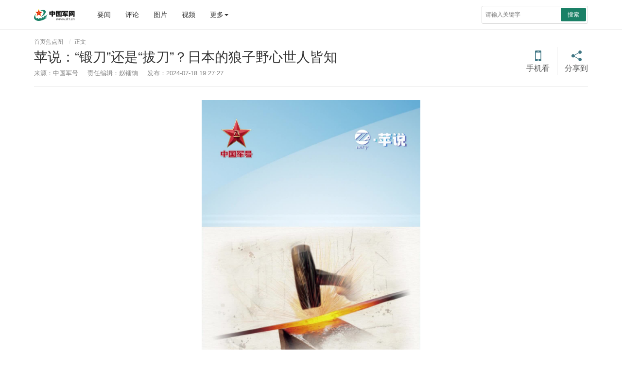

--- FILE ---
content_type: text/html; charset=utf-8
request_url: http://www.81.cn/syjdt/16325425.html
body_size: 5939
content:
<!DOCTYPE html>
<html lang="zh-cn">
  <head>
    <meta http-equiv="Content-Type" content="text/html; charset=UTF-8" />
    
     <meta name="test1" content="0" />
    <!-- 设置根目录 -->
    <meta id="domain" content="http://www.81.cn/material/">
    <!-- 设置页面总数 -->
    <meta id="pageCount" content="1">
    <meta http-equiv="X-UA-Compatible" content="IE=edge" />
    <meta name="viewport" content="width=device-width, initial-scale=1, maximum-scale=1, user-scalable=no"/>
    <!-- Set render engine for 360 browser -->
    <meta name="renderer" content="webkit" />
    <!-- No Baidu Siteapp-->
    <meta http-equiv="Cache-Control" content="no-siteapp" />
    <!-- Add to homescreen for Chrome on Android -->
    <meta name="mobile-web-app-capable" content="yes" />
    <!-- Add to homescreen for Safari on iOS -->
    <meta name="apple-mobile-web-app-capable" content="yes" />
    <meta name="apple-mobile-web-app-status-bar-style" content="black" />
    <!-- Add title for apple-mobile-web-app-title -->
    <meta name="apple-mobile-web-app-title" content="苹说：“锻刀”还是“拔刀”？日本的狼子野心世人皆知 - 中国军网"/>
    <!-- Tile icon for Win8 (180x180 + tile color) -->
    <meta name="msapplication-TileImage" content="material/favicon.png" />
    <meta name="msapplication-TileColor" content="#FFFFFF" />
    <!-- Add Page Title -->
    <title>苹说：“锻刀”还是“拔刀”？日本的狼子野心世人皆知 - 中国军网</title>
    <!-- Add description and keyword-->
    <meta name="description" content=""/>
    <link rel="stylesheet" href='http://www.81.cn/template/tenant207/t291/css/cmui.min.css?v=1.0.1' />
    <link rel="stylesheet" href='http://www.81.cn/template/tenant207/t291/css/view.css?v=1.0.2' />

    <!-- 统计详情 start-->
    <meta name="filetype" content="0" />
    <meta name="publishedtype" content="1" />
    <meta name="pagetype" content="1" />
    <meta name="catalogs" content="cbf-208621" id="node-id-path"/>
    <meta name="contentid" content="cbf-16325425" />
    <meta name="publishdate" content="2024-07-18"/>
    <meta name="author"  content="赵镭饷"/>
    <meta name="editor" content="赵镭饷"/>
    <meta name="reporter" content=""/>
    <!-- 统计详情 start-->

    <link
      rel="stylesheet"
      href='http://www.81.cn/material/static/api/css/share_style1_16.css'
    />
  <!-- 公共头部引入 -->
  <meta name="domain" content="http://www.81.cn">
<link rel="icon" type="image/png" href='http://www.81.cn/favicon.ico'>
<script>
  // 判断shi是否是IE以下，是出现提示弹窗  对象不支持“prepend”属性或方法
  var temp = window.navigator.userAgent.toUpperCase()
  var charHead = temp.indexOf('MSIE')
  var charLast = temp.indexOf(';', charHead)
  var ieVersion = temp.substring(charHead, charLast)
  ieVersion = ieVersion.split(' ')[1]
  if (ieVersion < 11) {
    window.location.href = 'http://www.81.cn/ysym/Ibbgdtsy/index.html'
  }
</script>
<style>
  @font-face {
  font-family: 'icomoon';
  src: url('http://www.81.cn/material/fonts/icomoon.eot?v3lc3l');
  src: url('http://www.81.cn/material/fonts/icomoon.eot?v3lc3l#iefix') format('embedded-opentype'),
    url('http://www.81.cn/material/fonts/icomoon.woff?v3lc3l') format('woff'),
    url('http://www.81.cn/material/fonts/icomoon.svg?v3lc3l#icomoon') format('svg');
  font-weight: normal;
  font-style: normal;
}
</style>
<!--[if lt IE 9]>
<script src='http://www.81.cn/material/js/respond.min.js'></script>
<script src='http://www.81.cn/material/js/es5-sham.min.js'></script>
<script src='http://www.81.cn/material/js/es5-shim.min.js'></script>
<![endif]-->


<!-- make template id  504 name 公共头部引入 -->
<!-- make time 2026-01-15 16:43:49 -->
<!-- make template id  504 name 公共头部引入 -->


  </head>
  <body>
    <!-- 头部 -->
    <div class="top-line">
  <div class="container">
    <a
      href="http://www.81.cn"
      class="jw-logo float-left"
    >
      <img
        src="http://www.81.cn/template/tenant207/t306/img/logo.png"
        alt=""
      />
    </a>
    <ul class="nav navbar-nav hidden-xs hidden-sm float-left nav-list">
      <li><a href="http://www.81.cn/yw_208727/index.html">要闻</a></li>
      <li><a href="http://www.81.cn/pl_208541/index.html">评论</a></li>
      <li><a href="http://www.81.cn/tp_207717/index.html">图片</a></li>
      <li>
        <a href="http://tv.81.cn">视频</a>
      </li>
      <li class="dropdown" role="presentation">
          <a class="dropdown-toggle" data-toggle="dropdown" href="javascript:;" role="button">
            更多<span class="caret"></span>
          </a>
        <ul class="dropdown-menu" role="menu">
          <li>
            <a href="http://www.81.cn/tz/index.html" target="_blank"
              >特战</a
            >
          </li>
          <li>
            <a href="http://www.81.cn/nb_208573/index.html" target="_blank"
              >女兵</a
            >
          </li>
          <li>
            <a href="http://www.81.cn/wj_208604/index.html" target="_blank"
              >外军</a
            >
          </li>
          <li>
            <a href="http://www.81.cn/wh_208575/index.html" target="_blank"
              >维和</a
            >
          </li>
          <li>
            <a href="http://www.81.cn/bq_208581/index.html" target="_blank"
              >兵器</a
            >
          </li>
          <li>
            <a href="http://www.81.cn/kt/index.html" target="_blank"
              >空天</a
            >
          </li>
          <li>
            <a href="http://www.81.cn/jl_208606/index.html" target="_blank"
              >军粮</a
            >
          </li>
          <li>
            <a href="http://www.81.cn/wh_208594/index.html" target="_blank"
              >文化</a
            >
          </li>
        </ul>
      </li>
    </ul>

    <form
      action="http://www.81.cn/ysym/ssjgy/index.html"
      class="pull-right hidden-xs float-right jw-search"
      autocomplete="off"
    >
      <input
        type="text"
        name="keyword"
        id="keyword"
        placeholder="请输入关键字"
        required=""
        class="input-sx"
      />
      <input type="hidden" name="indexsearch" value="1" />
      <input type="hidden" name="searchfield" value="TITLE" />
      <button type="submit" class="btn btn-success btn-custom btn-sm">
        搜索
      </button>
    </form>
    <div class="float-right hidden-xs-up">
      <button class="hidden button showSideMenu sideMenuToggle" type="button">
        <span class="sr-only">显示与隐藏侧边栏</span>
      </button>
      <a
        href="http://www.81.cn/ysym/ssjgy/index.html"
        class="button search-btn"
        ><span class="sr-only">搜索</span></a
      >
      <a
        id="topJFJB"
        href="http://www.81.cn/szb_223187/szblb/index.html"
        class="button jfjb-btn"
        ><img
          src="http://www.81.cn/template/tenant207/t306/img/jfjb.png"
          width="56"
          alt="解放军报"
      /></a>
    
    </div>
  </div>
</div>

<!-- make template id  306 name 响应式列表页-头部 -->
<!-- make time 2025-12-23 08:30:42 -->
<!-- make template id  306 name 响应式列表页-头部 -->


    <div style="display:none"><img src="http://tv.81.cn/material/img/share.jpg" class="logo"/></div>

    <div class="container artichle-info">
      <ol class="breadcrumb hidden-print">
        <!--当前位置-->
        <!-- 面包屑导航 -->
         <a href="http://www.81.cn/syjdt/index.html" target="_blank" >首页焦点图</a>
         正文
      </ol>
       <!--引题-->
                        <!--标题信息-->
            <h2>苹说：“锻刀”还是“拔刀”？日本的狼子野心世人皆知<span class="num" id="num"></span></h2>
            <!--副标题  -->
                  <p>
        
          <span>来源：中国军号</span>                     <span >责任编辑：赵镭饷</span>           <span>发布：2024-07-18 19:27:27</span>       </p>
      <div class="share-custom bdsharebuttonbox hidden-md-down bdshare-button-style1-16" data-bd-bind="1648471487767">
        <!-- <a href="javascript:autoPlay(true);" class="progress" id="autoplaytext" >幻灯片</a> -->
        <!-- <span class="share-split"></span> -->
        <a href="#" class="icon-mobile"  data-cmd="weixin" title="分享到微信" >手机看</a>
        <span class="share-split"></span>
        <a href="#" class="icon-share" data-cmd="more">分享到</a>
      </div>
    </div>
    <!--稿件列表-->
 
    <div class="container" id="article-content">
        <div class="progress-bar"><span id="progress-sub"></span></div>
        <div id="mediaurl">
          <!--mediaurl-->
        </div>
        <div id="cmplayer" class="player v_main"></div>
      
            <ul class="row m-t-list" id="main-news-list">
            <!--HTMLBOX-->
                                   <p class="ueditor-paragraph-media ueditor-paragraph-video" tag="ueditor-paragraph-media" style="text-indent: 0em; text-align: center;"><video src="/syjdt/_attachment/2024/07/18/16325425_afeba9598c541761f4dcd86c1e72de6b.mp4" poster="/syjdt/_attachment/2024/07/18/16325425_5fa725b774a61dde2cec38b2fe1cd1de.jpg" class="" webkit-playsinline="" controls="" data-id="6093464" data-poster-id="6093465" data-setup="{}" data-logoid="0" data-position="undefined" data-mime-type="" data-size="190527636" data-original-name="afeba9598c541761f4dcd86c1e72de6b.mp4" data-ext="mp4" data-time="1721301994" data-save-path="video/20240718/afeba9598c541761f4dcd86c1e72de6b.mp4" data-filename="afeba9598c541761f4dcd86c1e72de6b.mp4" data-domain="https://rmt-static-publish.81.cn" data-width="1080" data-height="1920" data-describe="视频.mp4(14)" data-duration="155.95"></video></p>
                           <!--HTMLBOX-->
            </ul>

      <div class="text-right editor">
        <!--责任编辑-->
      </div>
    </div>

  <!-- <div class="side-menu" id="side-menu">数据加载失败，请确保在www.81.cn域名使用侧边栏！</div> -->
  <div class="screen-cover close-side-menu sideMenuToggle"></div>
  <!-- 分页dom -->
  <div class="more-page" id="displaypagenum"></div>
  <div id="loadNextPageBtn" data-CurrentPage="1" class="loadNextPageBtn" ></div>


    <script src='http://www.81.cn/template/tenant207/t291/js/jquery-1.11.3.js'></script>
    <script src='http://www.81.cn/material/js/fenye.js'></script>
    <!-- <script src="channel.domain/material/js/webdig.js"></script> -->
    <link rel="stylesheet" href="http://www.81.cn/material/css/fenye.css">
      <script>
        /**
         * pageCount:页面总数
         * url：页面部分请求链接
         * url_file：页面的后缀名
         * lmno：栏目文章总条数
         * _type：fenye: pc分页 移动端点击加载   scroll: pc 手机 滚动加载更多 
         * isDetail：'detial':表示详情页正文，为空表示栏目列表
         * */
        function createManuscriptPageHTML(pageCount,pageno,url,url_file,lmno,_type,isDetail){
            createPageHTML(pageCount,pageno,url,url_file,lmno,_type,isDetail);
        }
        createManuscriptPageHTML(
          '1',
          '1',
          '16325425',
          'html',
          '',
          'fenye',
          'detail'
        )

        ;(function(){
            $('.icon-mobile,.icon-share').attr('href',window.location.href+'#');
            var sideMenu = $('#side-menu');
            //绑定窗口变化事件
            HandleResponsiveOnResize();

            //初始化侧边栏子目录
            initSideMenu();

            //初始化 Ajax 翻页
            // BingLoadNextPageEvent($('#loadNextPageBtn'));

            //初始化专题切换
            cm_selected('.list_topic_toggle');

            //绑定呼出、隐藏侧边栏事件
            //BindSwipe();
            //启用和禁用 swipe 组件
            //swipeToggle();
            //$('.close-side-menu').click(function () {hiddenSideMenu(sideMenu)});
            //$('.showSideMenu').click(function () {showSideMenu(sideMenu)});

            $('.screen-cover').click(function(){hideShareTo()});

            //300毫秒
            $(function() {
                FastClick.attach(document.body);
            });

            /*二维码*/
            if($('#qrCode').qrcode)
            {
                var url = '',ext = '';
                var pathname = window.location.pathname.split('/');
                var filename = pathname[pathname.length-1].split('_');
                if(filename.length == 3){
                    pathname.pop();
                    ext = (filename.pop()).split('.');
                    url = pathname.join('/')+'/'+filename.join('_')+'.'+ext[ext.length-1];
                }
                else
                {
                    url = window.location.pathname;
                }
                $('#qrCode').qrcode({width:108,height: 108,text:window.location.origin+url});
            }

            //加载播放器
            init_cm_player();

             // 设置视频大小
            setVideoWH();
            $(window).resize(function(){
                setVideoWH();
            });

        })();
      </script>


  <!-- 底部 -->
  <link rel="stylesheet" href='http://www.81.cn/template/tenant207/t735/footer.css?v=1.0.1' /> 
 <!--页脚-->
<div class="footer m-t-lg" id="pageFooter">
	<div class="container">
        <p>
            <a href="http://www.81.cn/jwdy/wfhblxxjb/index.html" target="_blank">纠错/举报</a>
            <em>|</em>
            <a target="_blank" href="http://www.81.cn/jwdy/xwxxfwxkz/index.html">互联网新闻信息服务许可证10120170013</a><br>
            <small class="hidden-xs">本网站刊登的新闻信息和专题专栏资料，均为中国军网版权所有，未经协议授权，禁止下载使用<br></small>
            <!-- <small>Copyright ©1999-2025 www.81.cn All Rights Reserved</small> -->
            <small>Copyright ©1999-<i id="copy-year"></i> www.81.cn All Rights Reserved</small>
        </p>
	</div>
</div>
<script type="text/javascript">
    var currentFullYear = (new Date()).getFullYear();
    document.getElementById('copy-year').innerHTML = currentFullYear;
</script>
<!-- make template id  735 name 图片正文-底部 -->
<!-- make time 2025-12-18 10:22:53 -->
<!-- make template id  735 name 图片正文-底部 -->

  <script type="text/javascript" src="http://www.81.cn/material/js/wxs-1.0.0.js?v=1d16adc6637b61d93614332aaefae4dd"></script>
    <script type="text/javascript">

      /**
       * push
       */
      ;(function () {
        var bp = document.createElement('script')
        var curProtocol = window.location.protocol.split(':')[0]
        if (curProtocol === 'https') {
          bp.src = 'https://zz.bdstatic.com/linksubmit/push.js'
        } else {
          bp.src = 'http://push.zhanzhang.baidu.com/push.js'
        }
        var s = document.getElementsByTagName('script')[0]
        s.parentNode.insertBefore(bp, s)
      })()
    </script>
    <!-- 公共底部引入 -->
    <script>
    document.write('<script src="http://www.81.cn/material/js/jquery.s2t.js?t=' + new Date().getTime() + '"><\/script>')
</script>
<script>
    window.onload = function () {
        // 统计代码
        // 正式：https://rmt-zuul.81.cn
        // 测试：https://zuul.cbf.k8s01.tikrnews.com:9000
        var channel_classify_idE = $("meta[name='catalogs']");
        var article_idE = $("meta[name='contentid']");
        var param = ''
        var channel_classify_id = ''
        var article_id = ''
        if (channel_classify_idE.length > 0) {
            channel_classify_id = channel_classify_idE.attr('content').replace('cbf-', '')
            param += '&channel_classify_id=' + channel_classify_id
        }
        if (article_idE.length > 0) {
            article_id = article_idE.attr('content').replace('cbf-', '')
            param += '&art_id=' + article_id
        }
        $.ajax({
            url: 'https://tongji.81.cn/api-traffic/web/pollAll?host=' + window.location.host + param,
            type: 'GET',
            success: function (res) {
            console.log('执行点击量监控')
            },
            error: function (error) {},
        })

        // 统计代码
        $.ajax({
            url:
            'https://tongji.81.cn/api-traffic/web/poll?u=' + window.location.href,
            type: 'GET',
            success: function (res) {
            console.log('执行点击量监控')
            },
            error: function (error) {},
        })
        if ($('.bdsharebuttonbox').length > 0) {
            $('.bdsharebuttonbox a').on('click', function () {
            // 分享代码
            $.ajax({
                url:
                'https://tongji.81.cn/api-traffic/web/share?u=' +
                window.location.href,
                type: 'GET',
                success: function (res) {
                console.log('执行分享量监控')
                },
                error: function (error) {},
            })
            })
        }
    }
  
</script>
<!-- make template id  637 name 公共底部引入 -->
<!-- make time 2026-01-15 16:44:45 -->
<!-- make template id  637 name 公共底部引入 -->

  </body>
</html>

<!-- make template id  291 name 高清大图 -->
<!-- make time 2024-07-18 19:28:17 -->
<!-- make template id  291 name 高清大图 -->

--- FILE ---
content_type: text/css
request_url: http://www.81.cn/template/tenant207/t291/css/view.css?v=1.0.2
body_size: 5946
content:
@charset "UTF-8";
/* 菜单 */
html {
  font-size: 100%;
}

hr {
  border-color: #ddd;
  border-width: 1px 0 0 0;
  border-style: solid;
}

a {
  color: #333;
}

a:hover {
  color: #145;
}

hr.solid-primary {
  border-width: 1px;
  border-color: #156;
}

/* header */
.header {
  background: #ffffff;
  position: fixed;
  width: 100%;
  z-index: 9;
  top: 0;
  border-bottom: 1px solid #eee;
}

.header .logo {
  float: left;
  margin: 10px 0;
  height: 30px;
  width: 95px;
}

.header .navbar-nav {
  float: left;
  padding: 0;
  list-style-type: none;
  margin: 0;
  margin-left: 45px;
}

.header .navbar-nav li {
  float: left;
  margin-right: 15px;
}

.header .navbar-nav li a {
  display: block;
  margin-top: 5px;
  margin-bottom: 5px;
  height: 30px;
  padding: 5px 0;
  border-radius: 4px;
  padding-left: 15px;
  font-size: 14px;
}

.header .navbar-nav li a:hover {
  background-color: #fff;
}

.header .navbar-nav li:last-child {
  margin-right: 0;
}

.sr-only {
  position: absolute;
  width: 1px;
  height: 1px;
  margin: -1px;
  padding: 0;
  overflow: hidden;
  clip: rect(0, 0, 0, 0);
  border: 0;
}

.search-btn,
.showSideMenu {
  margin-top: 5px;
  height: 40px;
  width: 40px;
  background-image: url('../img/btn.gif') !important;
  position: relative;
  background-color: transparent;
  border: 1px solid transparent;
  border-radius: 4px;
  float: right;
}

.search-btn {
  background-position: 0 -96px !important;
}

.showSideMenu {
  margin-left: 8px;
  margin-right: -8px;
  background-position: 0 -144px !important;
}

.jfjb-btn {
  float: right;
  height: 40px;
  margin-top: 5px;
  padding-top: 10px;
  padding-left: 5px;
  padding-right: 5px;
  border-color: transparent;
  background: #fff;
}

/*导航菜单*/
.navbar {
  background: transparent;
  padding-top: 20px;
  padding-left: 0;
  padding-right: 0;
  padding-bottom: 5px;
}

.header-pc {
  border-bottom: 2px solid #267;
}

.header-pc .logo {
  margin-top: 5px;
  margin-right: 30px;
}

.header-pc .navbar-nav li {
  margin-left: 15px;
}

.header-pc .navbar-nav li a {
  padding: 0;
  line-height: 48px;
  font-size: 18px;
  color: #333;
}

.header-pc .navbar-nav li a:hover {
  color: #f55;
}

.header-pc .navbar-nav li.aboutus {
  border-radius: 15px;
  margin-top: 10px;
  transition: all 0.4s;
  border: 1px solid #ddd;
  overflow: hidden;
}

.header-pc .navbar-nav li.aboutus a {
  line-height: 30px;
  font-size: 14px;
  padding: 0 10px;
  color: #156;
}

.header-pc .navbar-nav li.aboutus a:hover {
  color: #fff;
  background: #156;
}

.header-pc .navbar-nav li.aboutus:hover {
  transform: translateX(-5px);
}

/* 分割线 */
p.split {
  border-style: solid;
  border-color: #eee;
  border-width: 1px 0;
  background: #f2f2f2;
  height: 6px;
  line-height: 6px;
  margin: 6px 0;
}

.search {
  margin: 8px 0;
}

.search input[type='text'] {
  height: 34px;
  box-sizing: border-box;
  border-radius: 3px 0 0 3px;
  margin: 0;
  border: 1px solid #ccc;
  padding: 3px 8px;
  width: 190px;
  float: left;
}

.search input[type='text']:focus {
  border-color: #66afe9;
  outline: 0;
  box-shadow: inset 0 1px 1px rgba(0, 0, 0, 0.075),
    0 0 8px rgba(102, 175, 233, 0.6);
}

.search button {
  margin: 0;
  height: 34px;
  border-radius: 0 3px 3px 0;
  float: left;
}

.app-download {
  padding-top: 1em;
  padding-bottom: 1em;
}

.app-download:before,
.app-download:after {
  content: ' ';
  display: table;
}

.app-download:after {
  clear: both;
}

.app-download .icon {
  float: left;
  width: 50px;
  height: 50px;
  background-color: #eee;
  overflow: hidden;
  border-radius: 5px;
  box-shadow: 0 0 5px #888;
  margin-right: 1em;
}

.app-download .desc {
  float: left;
}

.app-download .desc p {
  margin: 0;
}

.app-download .button-success {
  background-color: #267;
  border-color: #156;
}

/* 页脚 */
.footer {
  padding: 1em 0;
  border-top: 1px solid #eee;
  background: #f2f2f2;
  color: #888;
  text-align: center;
  font-size: 0.9rem;
}

.footer p {
  margin: 1em 0;
}

.footer a {
  color: #222;
}

.footer em {
  margin: 0 6px;
  font-style: normal;
}

/* 分页 */
#displaypagenum {
  overflow: hidden;
  padding-top: 30px;
  padding-bottom: 30px;
  line-height: 22px;
  clear: both;
}

#displaypagenum p {
  padding-bottom: 0;
}

#displaypagenum span.page,
#displaypagenum a,
#displaypagenum a.next {
  padding: 6px 12px;
  height: 28px;
  background: #055;
  color: #fff;
  text-decoration: none;
  font-weight: bolder;
  line-height: 28px;
}

#displaypagenum a,
#displaypagenum a.next {
  background: #f3f3f3;
  color: #333;
  font-weight: normal;
}

#displaypagenum a:hover {
  background: #277;
  color: #fff;
}

.side-menu {
  position: fixed;
  top: 0;
  left: -250px;
  z-index: 30;
  padding: 0;
  width: 250px;
  height: 100%;
  border-bottom: 1px solid rgba(0, 0, 0, 0.3);
  background: #333;
  -webkit-box-shadow: 0 1px 0 rgba(255, 255, 255, 0.05);
  box-shadow: 0 1px 0 rgba(255, 255, 255, 0.05);
  transition: all 0.5s;
  overflow-y: auto;
}

.side-menu.active {
  left: 0;
}

.side-menu ul.menu {
  overflow: hidden;
  border-bottom: 1px solid rgba(0, 0, 0, 0.3);
  -webkit-box-shadow: 0 1px 0 rgba(255, 255, 255, 0.05);
  box-shadow: 0 1px 0 rgba(255, 255, 255, 0.05);
}

.side-menu > ul > li,
.side-menu li.parent {
  display: block;
  width: 100%;
  height: auto;
  transition: all 0.45s;
}

.side-menu > ul > li > a,
.side-menu li.parent > a {
  position: relative;
  display: block;
  padding: 0;
  height: 44px;
  border-top: 1px solid rgba(0, 0, 0, 0.3);
  -webkit-box-shadow: inset 0 1px 0 rgba(255, 255, 255, 0.05);
  box-shadow: inset 0 1px 0 rgba(255, 255, 255, 0.05);
  color: #ccc;
  text-indent: 1rem;
  text-shadow: 0 1px 0 rgba(0, 0, 0, 0.5);
  line-height: 45px;
  transition: all 0.45s;
}

.side-menu li.parent > a:hover {
  background: rgba(255, 255, 255, 0.05);
  text-decoration: none;
}

.side-menu li.parent > a:after {
  position: absolute;
  top: 18px;
  right: 1rem;
  width: 8px;
  height: 8px;
  border: 1px solid #ddd;
  border-width: 0 0 1px 1px;
  box-shadow: 2px black;
  content: '';
  transition: all 0.45s;
  -webkit-transform: rotate(45deg);
  -moz-transform: rotate(45deg);
  -o-transform: rotate(45deg);
  transform: rotate(45deg);
  -ms-transform: rotate(45deg);
}

.side-menu li.parent .sub-menu {
  display: none;
  overflow: hidden;
  padding: 5px 0 5px 15px;
  margin: 0;
  border-top: 1px solid rgba(0, 0, 0, 0.3);
  background-color: #1a1a1a;
  -webkit-box-shadow: inset 0 1px 0 rgba(255, 255, 255, 0.05);
  box-shadow: inset 0 1px 0 rgba(255, 255, 255, 0.05);
  font-size: 0.9rem;
}

.side-menu .sub-menu li {
  float: left;
  display: block;
  overflow: hidden;
  width: 33.33333333%;
  height: auto;
}

.side-menu .sub-menu.x2 li {
  width: 50%;
}

.side-menu .sub-menu a {
  display: block;
  padding: 0.8rem 0;
  color: #eee;
  transition: all 0.45s;
}

.side-menu .sub-menu a:hover {
  text-decoration: none;
}

.side-menu li.parent.open {
  background: rgba(255, 255, 255, 0.05);
}

.side-menu li.parent.open > :after {
  -webkit-transform: rotate(-45deg);
  -moz-transform: rotate(-45deg);
  -o-transform: rotate(-45deg);
  transform: rotate(-45deg);
  -ms-transform: rotate(-45deg);
}

.side-menu li.parent.open .sub-menu {
  display: block;
}

.btn {
  display: inline-block;
  margin-bottom: 0;
  font-weight: normal;
  text-align: center;
  vertical-align: middle;
  -ms-touch-action: manipulation;
  touch-action: manipulation;
  cursor: pointer;
  background-image: none;
  border: 1px solid transparent;
  white-space: nowrap;
  padding: 6px 12px;
  font-size: 14px;
  line-height: 1.42857143;
  border-radius: 4px;
  -webkit-user-select: none;
  -moz-user-select: none;
  -ms-user-select: none;
  user-select: none;
}
.btn:focus,
.btn:active:focus,
.btn.active:focus,
.btn.focus,
.btn:active.focus,
.btn.active.focus {
  outline: thin dotted;
  outline: 5px auto -webkit-focus-ring-color;
  outline-offset: -2px;
}
.btn:hover,
.btn:focus,
.btn.focus {
  color: #333;
  text-decoration: none;
}
.btn:active,
.btn.active {
  outline: 0;
  background-image: none;
  -webkit-box-shadow: inset 0 3px 5px rgba(0, 0, 0, 0.125);
  box-shadow: inset 0 3px 5px rgba(0, 0, 0, 0.125);
}
.btn.disabled,
.btn[disabled],
fieldset[disabled] .btn {
  cursor: not-allowed;
  pointer-events: none;
  opacity: 0.65;
  filter: alpha(opacity=65);
  -webkit-box-shadow: none;
  box-shadow: none;
}
.btn-default {
  color: #333;
  background-color: #fff;
  border-color: #ccc;
}
.btn-default:hover,
.btn-default:focus,
.btn-default.focus,
.btn-default:active,
.btn-default.active,
.open > .dropdown-toggle.btn-default {
  color: #333;
  background-color: #e6e6e6;
  border-color: #adadad;
}
.btn-default:active,
.btn-default.active,
.open > .dropdown-toggle.btn-default {
  background-image: none;
}
.btn-default.disabled,
.btn-default[disabled],
fieldset[disabled] .btn-default,
.btn-default.disabled:hover,
.btn-default[disabled]:hover,
fieldset[disabled] .btn-default:hover,
.btn-default.disabled:focus,
.btn-default[disabled]:focus,
fieldset[disabled] .btn-default:focus,
.btn-default.disabled.focus,
.btn-default[disabled].focus,
fieldset[disabled] .btn-default.focus,
.btn-default.disabled:active,
.btn-default[disabled]:active,
fieldset[disabled] .btn-default:active,
.btn-default.disabled.active,
.btn-default[disabled].active,
fieldset[disabled] .btn-default.active {
  background-color: #fff;
  border-color: #ccc;
}
.btn-default .badge {
  color: #fff;
  background-color: #333;
}
.btn-primary {
  color: #fff;
  background-color: #337ab7;
  border-color: #2e6da4;
}
.btn-primary:hover,
.btn-primary:focus,
.btn-primary.focus,
.btn-primary:active,
.btn-primary.active,
.open > .dropdown-toggle.btn-primary {
  color: #fff;
  background-color: #286090;
  border-color: #204d74;
}
.btn-primary:active,
.btn-primary.active,
.open > .dropdown-toggle.btn-primary {
  background-image: none;
}
.btn-primary.disabled,
.btn-primary[disabled],
fieldset[disabled] .btn-primary,
.btn-primary.disabled:hover,
.btn-primary[disabled]:hover,
fieldset[disabled] .btn-primary:hover,
.btn-primary.disabled:focus,
.btn-primary[disabled]:focus,
fieldset[disabled] .btn-primary:focus,
.btn-primary.disabled.focus,
.btn-primary[disabled].focus,
fieldset[disabled] .btn-primary.focus,
.btn-primary.disabled:active,
.btn-primary[disabled]:active,
fieldset[disabled] .btn-primary:active,
.btn-primary.disabled.active,
.btn-primary[disabled].active,
fieldset[disabled] .btn-primary.active {
  background-color: #337ab7;
  border-color: #2e6da4;
}
.btn-primary .badge {
  color: #337ab7;
  background-color: #fff;
}
.btn-success {
  color: #fff;
  background-color: #5cb85c;
  border-color: #4cae4c;
}
.btn-success:hover,
.btn-success:focus,
.btn-success.focus,
.btn-success:active,
.btn-success.active,
.open > .dropdown-toggle.btn-success {
  color: #fff;
  background-color: #449d44;
  border-color: #398439;
}
.btn-success:active,
.btn-success.active,
.open > .dropdown-toggle.btn-success {
  background-image: none;
}
.btn-success.disabled,
.btn-success[disabled],
fieldset[disabled] .btn-success,
.btn-success.disabled:hover,
.btn-success[disabled]:hover,
fieldset[disabled] .btn-success:hover,
.btn-success.disabled:focus,
.btn-success[disabled]:focus,
fieldset[disabled] .btn-success:focus,
.btn-success.disabled.focus,
.btn-success[disabled].focus,
fieldset[disabled] .btn-success.focus,
.btn-success.disabled:active,
.btn-success[disabled]:active,
fieldset[disabled] .btn-success:active,
.btn-success.disabled.active,
.btn-success[disabled].active,
fieldset[disabled] .btn-success.active {
  background-color: #5cb85c;
  border-color: #4cae4c;
}
.btn-success .badge {
  color: #5cb85c;
  background-color: #fff;
}
.btn-info {
  color: #fff;
  background-color: #5bc0de;
  border-color: #46b8da;
}
.btn-info:hover,
.btn-info:focus,
.btn-info.focus,
.btn-info:active,
.btn-info.active,
.open > .dropdown-toggle.btn-info {
  color: #fff;
  background-color: #31b0d5;
  border-color: #269abc;
}
.btn-info:active,
.btn-info.active,
.open > .dropdown-toggle.btn-info {
  background-image: none;
}
.btn-info.disabled,
.btn-info[disabled],
fieldset[disabled] .btn-info,
.btn-info.disabled:hover,
.btn-info[disabled]:hover,
fieldset[disabled] .btn-info:hover,
.btn-info.disabled:focus,
.btn-info[disabled]:focus,
fieldset[disabled] .btn-info:focus,
.btn-info.disabled.focus,
.btn-info[disabled].focus,
fieldset[disabled] .btn-info.focus,
.btn-info.disabled:active,
.btn-info[disabled]:active,
fieldset[disabled] .btn-info:active,
.btn-info.disabled.active,
.btn-info[disabled].active,
fieldset[disabled] .btn-info.active {
  background-color: #5bc0de;
  border-color: #46b8da;
}
.btn-info .badge {
  color: #5bc0de;
  background-color: #fff;
}
.btn-warning {
  color: #fff;
  background-color: #f0ad4e;
  border-color: #eea236;
}
.btn-warning:hover,
.btn-warning:focus,
.btn-warning.focus,
.btn-warning:active,
.btn-warning.active,
.open > .dropdown-toggle.btn-warning {
  color: #fff;
  background-color: #ec971f;
  border-color: #d58512;
}
.btn-warning:active,
.btn-warning.active,
.open > .dropdown-toggle.btn-warning {
  background-image: none;
}
.btn-warning.disabled,
.btn-warning[disabled],
fieldset[disabled] .btn-warning,
.btn-warning.disabled:hover,
.btn-warning[disabled]:hover,
fieldset[disabled] .btn-warning:hover,
.btn-warning.disabled:focus,
.btn-warning[disabled]:focus,
fieldset[disabled] .btn-warning:focus,
.btn-warning.disabled.focus,
.btn-warning[disabled].focus,
fieldset[disabled] .btn-warning.focus,
.btn-warning.disabled:active,
.btn-warning[disabled]:active,
fieldset[disabled] .btn-warning:active,
.btn-warning.disabled.active,
.btn-warning[disabled].active,
fieldset[disabled] .btn-warning.active {
  background-color: #f0ad4e;
  border-color: #eea236;
}
.btn-warning .badge {
  color: #f0ad4e;
  background-color: #fff;
}
.btn-danger {
  color: #fff;
  background-color: #d9534f;
  border-color: #d43f3a;
}
.btn-danger:hover,
.btn-danger:focus,
.btn-danger.focus,
.btn-danger:active,
.btn-danger.active,
.open > .dropdown-toggle.btn-danger {
  color: #fff;
  background-color: #c9302c;
  border-color: #ac2925;
}
.btn-danger:active,
.btn-danger.active,
.open > .dropdown-toggle.btn-danger {
  background-image: none;
}
.btn-danger.disabled,
.btn-danger[disabled],
fieldset[disabled] .btn-danger,
.btn-danger.disabled:hover,
.btn-danger[disabled]:hover,
fieldset[disabled] .btn-danger:hover,
.btn-danger.disabled:focus,
.btn-danger[disabled]:focus,
fieldset[disabled] .btn-danger:focus,
.btn-danger.disabled.focus,
.btn-danger[disabled].focus,
fieldset[disabled] .btn-danger.focus,
.btn-danger.disabled:active,
.btn-danger[disabled]:active,
fieldset[disabled] .btn-danger:active,
.btn-danger.disabled.active,
.btn-danger[disabled].active,
fieldset[disabled] .btn-danger.active {
  background-color: #d9534f;
  border-color: #d43f3a;
}
.btn-danger .badge {
  color: #d9534f;
  background-color: #fff;
}
.btn-link {
  color: #337ab7;
  font-weight: normal;
  border-radius: 0;
}
.btn-link,
.btn-link:active,
.btn-link.active,
.btn-link[disabled],
fieldset[disabled] .btn-link {
  background-color: transparent;
  -webkit-box-shadow: none;
  box-shadow: none;
}
.btn-link,
.btn-link:hover,
.btn-link:focus,
.btn-link:active {
  border-color: transparent;
}
.btn-link:hover,
.btn-link:focus {
  color: #23527c;
  text-decoration: underline;
  background-color: transparent;
}
.btn-link[disabled]:hover,
fieldset[disabled] .btn-link:hover,
.btn-link[disabled]:focus,
fieldset[disabled] .btn-link:focus {
  color: #777;
  text-decoration: none;
}
.btn-lg,
.btn-group-lg > .btn {
  padding: 10px 16px;
  font-size: 18px;
  line-height: 1.3333333;
  border-radius: 6px;
}
.btn-sm,
.btn-group-sm > .btn {
  padding: 5px 10px;
  font-size: 12px;
  line-height: 1.5;
  border-radius: 3px;
}
.btn-xs,
.btn-group-xs > .btn {
  padding: 1px 5px;
  font-size: 12px;
  line-height: 1.5;
  border-radius: 3px;
}
.btn-block {
  display: block;
  width: 100%;
}
.btn-block + .btn-block {
  margin-top: 5px;
}
input[type='submit'].btn-block,
input[type='reset'].btn-block,
input[type='button'].btn-block {
  width: 100%;
}

/* 屏幕临界点 */
/* 布局列间隔 */
/* 头部 - PC */
.header .logo {
  margin-top: 5px;
  margin-right: 15px;
}

.artichle-info {
  padding: 15px;
  position: relative;
}

.artichle-info h2 {
  margin: 5px 0;
  font-size: 28px;
  line-height: 1.2em;
  padding-right: 220px;
}
@media (max-width: 960px) {
  .artichle-info h2 {
    padding-right: 0;
  }
}

.artichle-info p {
  font-size: 80%;
  color: #888;
  margin: 0;
}

.artichle-info span {
  margin-right: 15px;
}

.artichle-info .share-custom {
  position: absolute;
  right: 15px;
  top: 36px;
  height: 60px;
}

.artichle-info .share-custom a {
  background: url('../img/icon.png') no-repeat;
  transition: all 0.4s;
  width: 48px;
  font-size: 1em;
  float: left;
  height: auto;
  margin: 0;
  padding-top: 36px;
  padding-left: 0;
  opacity: 0.8;
}

.artichle-info .share-custom a:hover {
  opacity: 1;
  -webkit-transform: translateY(5px);
  -moz-transform: translateY(5px);
  -ms-transform: translateY(5px);
  -o-transform: translateY(5px);
  transform: translateY(5px);
}

.artichle-info .share-custom a.icon-weibo {
  background-position: 0 0;
}

.artichle-info .share-custom a.icon-share {
  background-position: -48px 0;
}

.artichle-info .share-custom .share-split {
  border-right: 1px solid #ddd;
  margin-right: 15px;
  margin-left: 15px;
  height: 57px;
  float: left;
}

.artichle-info .share-custom a.progress {
  background-position: -96px 0;
}

/* article-content */
.content-box {
  background: #f7f7f7;
  padding-top: 30px;
  padding-bottom: 30px;
}

.content-box .container {
  position: relative;
}

.content-box img {
  margin-left: auto;
  margin-right: auto;
  display: block;
}

/*鼠标样式*/
.cursor-left {
  cursor: url('../img/back.png'), auto;
}

.cursor-right {
  cursor: url('../img/forward.png'), auto;
}

#loadNextPageBtn {
  padding: 50px 0;
  border-top: 1px solid #ddd;
  background: #f2f2f2;
  color: #555;
  text-align: center;
  text-align: center;
  text-shadow: 0 1px 2px rgba(0, 0, 0, 0.3);
}

#loadNextPageBtn span {
  width: 15rem;
  font-size: 1.2rem;
}

#loadNextPageBtn small {
  margin: 0;
  color: #999;
}

@media (max-width: 992px) {
  #displaypagenum {
    display: none;
  }
}

.breadcrumb {
  margin: 0;
  line-height: 20px;
  font-size: 12px;
  color: #888;
}

.breadcrumb a {
  position: relative;
  padding-right: 10px;
  margin-right: 10px;
  font-size: 12px;
  color: #888;
}

.breadcrumb a:hover {
  color: #f55;
}

.breadcrumb a:after {
  content: '/';
  position: absolute;
  right: -5px;
  color: #ddd;
}

.page-split {
  overflow: hidden;
  margin-top: 15px;
  margin-bottom: 15px;
  clear: both;
}

.page-split hr {
  margin: 0;
}

.page-split small.pageNum {
  padding: 2px 5px;
  border-radius: 0 0 5px 5px;
  background: #d33;
  color: #fff;
  float: left;
}

/* 相关稿件 */
.relation-news {
  margin-left: -15px;
  margin-right: -15px;
  padding: 0;
  list-style: none;
  overflow: hidden;
  opacity: 0.8;
}

.relation-news li {
  margin: 0;
  padding: 0 15px;
  float: left;
  width: 20%;
  box-sizing: border-box;
}

.relation-news li a {
  display: block;
  position: relative;
}

.relation-news li a img {
  width: 100%;
  position: relative;
  display: block;
}

.relation-news li a p {
  position: relative;
  height: 115px;
  overflow: hidden;
  margin: 10px 0;
}

.relation-news li a p:after {
  content: '';
  transition: 0.4s;
  opacity: 0;
  position: absolute;
  left: 0;
  top: 30px;
  right: 0;
  bottom: 0;
  background: #000;
  z-index: 5;
  display: none\9;
}

.relation-news li a:hover {
  color: #f55;
}

.relation-news li a:hover p:after {
  opacity: 0.7;
  top: 0;
}

.relation-news:hover {
  opacity: 1;
}

@media (max-width: 1199px) {
  .relation-news li {
    width: 25%;
  }
}

/* 幻灯播放进度 */
.progress-bar {
  border-top: 1px solid #ddd;
  margin-bottom: 15px;
}

.progress-bar span {
  width: 0;
  display: block;
  position: relative;
  height: 2px;
  background-color: #156;
  background-image: linear-gradient(135deg, #009688, #4caf50 40%, #156);
}

/* loading */
#article-content hr {
  margin-top: 20px!important;
  margin-bottom: 20px!important;
  border-color: #ddd!important;
  border-width: 1px 0 0 0!important;
  border-style: solid!important;
  display: block;
}
#article-content #main-news-list{
  width: 100%;
  box-sizing: border-box;
  margin: 0;
  padding: 0;
}

#article-content img {
  max-width: 100%;
  margin-bottom: 0;
}

#article-content p {
  text-indent: 2em;
  clear: both;
  word-break: break-word;
}

#article-content p[align] {
  text-indent: 0;
}

small.pageNum {
  float: left;
  margin-top: -20px;
  padding: 2px 5px;
  border-radius: 0 0 5px 5px;
  background: #d33;
  color: #fff;
}

#displaypagenum p {
  margin: 0;
}

strong {
  font-weight: bold;
   /* 在有些浏览器上会显示字体不全，加上 font-family: "宋体"*/
  font-family: "宋体";
}
span[style*="font-family"] b,
span[style*="font-family"] strong {
    font-family: inherit;
}

/* loader */
.loader {
  width: 110px;
  height: 3px;
  margin: 15px auto 15px auto;
  position: relative;
  border: none;
  background: #ddd;
}

.loader:after {
  content: '';
  position: absolute;
  width: 20px;
  height: 3px;
  background: #189;
  animation: anm-loader 2s infinite linear;
  -webkit-animation: anm-loader 2s infinite linear;
}
/*责任编辑字体修改*/

@media (max-width: 960px) {
  .editor {
    margin-bottom: 10px;
  }
}
/*end*/
@-webkit-keyframes anm-loader {
  0% {
    left: 0;
  }
  50% {
    left: 90px;
  }
  100% {
    left: 0;
  }
}

@keyframes anm-loader {
  0% {
    left: 0;
  }
  50% {
    left: 90px;
  }
  100% {
    left: 0;
  }
}
span#num {
  background: #256;
  border-radius: 3px;
  color: #fff;
  padding: 0 8px;
  font-size: 14px;
  vertical-align: middle;
  margin-left: 6px;
  height: 26px;
  line-height: 26px;
  display: none;
}
.header .navbar-nav li a:hover {
  background-color: transparent;
  color: #f55;
}
#mediaurl {
  display: none;
}
#cmplayer {
  margin-bottom: 15px;
}
.cm-video {
  width: 87%;
  background-color: #fff;
}
.cm-player{
    width: 100%;
    text-align: center;
}
video {
  width: 87%;
}

@media (max-width: 767px) {
  video{
      width: 100%;
  }
  .cm-player {
    width: 100%;
  }
  .cm-video{
    width: 100%;
  }
}

/*分享到*/

.shareto {
  position: fixed;
  bottom: 0;
  z-index: 200;
  text-align: center;
  border-radius: 0;
  width: 100%;
  opacity: 0;
  filter: alpha(opacity=0);
  transition: transform 300ms;
  -webkit-transition: -webkit-transform 300ms;
  -webkit-transform: translateY(100%);
  -ms-transform: translateY(100%);
  transform: translateY(100%);
}
.shareto.active {
  -webkit-transform: translateY(0);
  -ms-transform: translateY(0);
  transform: translateY(0);
  opacity: 1;
}
.shareto h3 {
  padding: 10px 0;
  margin: 0 10px;
  font-weight: 400;
  text-align: center;
  color: #555;
  background-color: #f8f8f8;
  border-bottom: 1px solid #fff;
  border-top-right-radius: 2px;
  border-top-left-radius: 2px;
}
.shareto hr {
  margin: 0 10px;
}
.shareto ul {
  margin: 0 10px;
  padding: 15px 0 0 0;
  background-color: #f8f8f8;
  border-bottom-right-radius: 2px;
  border-bottom-left-radius: 2px;
  overflow: hidden;
}
.shareto ul li {
  width: 33.33333333%;
  margin-bottom: 1.2rem;
  float: left;
  list-style: none;
}
.shareto ul li a {
  float: none;
  display: block;
  background: url(../img/share-icon.gif) top center no-repeat;
  padding: 42px 0 0;
  width: 60px;
  margin: 0 auto;
}
.shareto ul li a.share-to-sina {
  background-position: center 0;
}
.shareto ul li a.share-to-tqq {
  background-position: center -80px;
}
.shareto ul li a.share-to-people {
  background-position: center -160px;
}
.shareto ul li a.share-to-weixin {
  background-position: center -240px;
}
.shareto ul li a.share-to-sqq {
  background-position: center -320px;
}
.shareto ul li a.share-to-qzone {
  background-position: center -400px;
}
.shareto .shareto-footer {
  padding: 10px;
}
.shareto .shareto-footer button.btn {
  width: 100%;
  border-radius: 0;
  padding: 10px;
}

.side-fixed-button {
  position: fixed;
  right: 0;
  bottom: 30px;
}
.side-fixed-button a {
  display: block;
  width: 48px;
  height: 48px;
  opacity: 0.8;
  background: #ddd url('../img/icon.png');
}
.side-fixed-button a:hover {
  opacity: 1;
}
.side-fixed-button a.app {
  margin-top: 10px;
  border-radius: 50%;
  background-position: 0 -48px;
  background-position: -50px 7px;
}
.screen-cover {
  position: fixed;
  top: 0;
  z-index: 20;
  display: none;
  width: 100%;
  height: 100%;
  background: rgba(0, 0, 0, 0.5);
}
p {
  margin: 0.7em 0;
}
.bd_weixin_popup {
  box-sizing: content-box;
}

.header {
  position: initial !important;
}

/*页头*/
input,
button,
select,
textarea {
  font-family: inherit;
  font-size: inherit;
  line-height: inherit;
}

.float-left {
  float: left !important;
}

.float-right {
  float: right !important;
}

@media (min-width: 767px) {
  .hidden-xs-up {
    display: none;
  }
}

.top-line {
  height: 60px;
  background: #fff;
  border-bottom: 1px solid #eee;
}

.top-line .jw-logo {
  margin: 18px 0;
}

.top-line .jw-logo img {
  display: block;
  width: 85px;
  max-width: none;
}

.top-line .caret {
  display: inline-block;
  width: 0;
  height: 0;
  margin-left: 2px;
  vertical-align: middle;
  border-top: 4px dashed;
  border-right: 4px solid transparent;
  border-left: 4px solid transparent;
}

.top-line .nav-list {
  padding-left: 30px;
}

.top-line .nav-list li {
  float: left;
}

.top-line .nav-list li a {
  line-height: 60px;
  padding: 0 15px;
  font-size: 14px;
}

.top-line .nav-list li a:hover {
  background-color: #eee;
}

.top-line .open > .dropdown-menu {
  display: block;
}

.top-line .dropdown-menu {
  position: absolute;
  top: 100%;
  left: 0;
  z-index: 1000;
  display: none;
  float: left;
  min-width: 160px;
  padding: 5px 0;
  margin: 2px 0 0;
  list-style: none;
  font-size: 14px;
  text-align: left;
  background-color: #fff;
  border: 1px solid #ccc;
  border: 1px solid rgba(0, 0, 0, 0.15);
  border-radius: 4px;
  box-shadow: 0 6px 12px rgba(0, 0, 0, 0.175);
  background-clip: padding-box;
}

.top-line .dropdown-menu li {
  float: left !important;
  width: 50%;
  text-align: center;
}

.top-line .dropdown-menu {
  padding: 20px 15px;
}

.top-line .dropdown-menu li a {
  line-height: 30px;
  padding: 0;
}

.top-line .jw-search {
  font-size: 12px;
  border-radius: 3px;
  border: 1px solid #ddd;
  box-sizing: border-box;
  height: 37px;
  overflow: hidden;
  float: right;
  margin: 12px 0;
  padding: 3px;
  background: #fff;
}

.top-line .jw-search input[type='text'] {
  line-height: 28px;
  height: 28px;
  padding: 4px;
  border: none;
  vertical-align: middle;
  box-sizing: border-box;
}

.top-line .jw-search button {
  border: none;
  height: 28px;
  line-height: 28px;
  padding: 0 14px;
  border-radius: 3px;
  background-color: #1a8066;
  color: #fff;
}

.top-line .jw-search input[type='text']:focus,
.header .searchbox input[type='text']:hover {
  outline: 0;
  box-shadow: none;
}

.top-line .jfjb-btn {
  float: right;
  margin-top: 20px;
  border-color: transparent;
  background: #fff;
  margin-right: 5px;
  padding: 0;
}

.top-line .search-btn,
.showSideMenu {
  margin: 10px 0;
  height: 40px;
  width: 40px;
  background-image: url(../img/btn.gif) !important;
  position: relative;
  background-color: transparent;
  border: 1px solid transparent;
  border-radius: 4px;
  float: right;
}

.top-line .search-btn {
  background-position: 0 -96px !important;
}

.top-line .sr-only {
  position: absolute;
  width: 1px;
  height: 1px;
  margin: -1px;
  padding: 0;
  overflow: hidden;
  clip: rect(0, 0, 0, 0);
  border: 0;
}

.top-line .showSideMenu {
  margin-left: 8px;
  margin-right: -8px;
  background-position: 0 -144px !important;
}

/*页头*/

/* 详情页分页样式 */
.pages{
  text-align: center;
}
.pages a{
  margin: 0 5px;
  padding: 5px 10px;

  background-color: #f3f3f3;
  color: #333;
}
.pages span{
  margin: 0 5px;
  padding: 5px 10px;
  background-color: #055;
  color: #fff;
}
/* 详情页分页样式--结束 */
/* video{ */
  /* 7月22号提出修改视频大小 前端需调整视频窗口为640*360，需调整的模板为中国军网中文版“高清大图”模板 */
  /* width: 640px;
  height: auto;
} */
.fbt {
	color:#666
}

--- FILE ---
content_type: application/javascript; charset=utf-8
request_url: http://www.81.cn/material/js/fenye.js
body_size: 4787
content:
function getDataResult1 (pageUrl, callback) {
  $.ajax({
    url: pageUrl,
    type: 'GET',
    async: true,
    success: function (res) {
      callback && callback(res);
    },
    error: function (error) {
      console.log(error)
    }
  });
}
function getDataResult2 (testUrl, formData, callback) {
  $.ajax({
    url: testUrl,
    type: 'POST',
    dataType: 'json',
    data: formData,
    async: true,
    cache: false, //上传文件不需要缓存
    processData: false, // 告诉jQuery不要去处理发送的数据
    contentType: false, // 告诉jQuery不要去设置Content-Type请求头
    success: function (res) {
      callback && callback(res);
    },
    error: function (error) {
      console.log(error)
    }
  });
}
function createPageHTML (
  _nPageCount,
  _nCurrIndex,
  _sPageName,
  _sPageExt,
  _recordCount,
  _type,
  _isDetail
) {
  //  _isDetail 是否是详情页，detail:表示是详情页，为空的话是列表页
  var iWinWidth1 = window.innerWidth || $(window).width();
  console.log(
    '总页数', _nPageCount,
    '当前页', _nCurrIndex,
    '_sPageName', _sPageName,
    '_sPageExt', _sPageExt,
    '总数', _recordCount,
    '分页类型', _type,
    '详情页类型', _isDetail
  )
  _nPageCount = parseInt(_nPageCount)
  _nCurrIndex = parseInt(_nCurrIndex)
  var displaypagenum = $('#displaypagenum')
  var loadNextPageBtn = $('#loadNextPageBtn')

  if (_nPageCount <= 1) {
    displaypagenum.remove()
    loadNextPageBtn.remove()
  }

  // First Prev 1 2 3 4 5 6 7 Next Last
  var edition = document.documentElement.lang
  var FirstName = ''
  var PrevName = ''
  var NextName = ''
  var LastName = ''
  var MoreName = ''
  var clickNext = ''
  var noMore = ''
  var PageN = ''
  var PageY = ''
  if (edition !== 'en') {
    // 中文
    FirstName = '首页'
    PrevName = '上一页'
    NextName = '下一页'
    LastName = '尾页'
    MoreName = '加载中...'
    clickNext = '轻触这里，加载下一页'
    noMore = '没有更多的数据'
    PageN = '第'
    PageY = '页'
  } else {
    // 英文
    FirstName = 'First'
    PrevName = 'Prev'
    NextName = 'Next'
    LastName = 'Last'
    MoreName = 'More...'
    clickNext = 'MORE'
    noMore = 'NO MORE'
    PageN = 'Page'
    PageY = ''
  }

  /**
   * 获取url参数
   */
  window.getParamVal = function () {
    var params = {}
    var arr = location.search.substring(1).split('&')
    var aTmp = null
    var numberVal = null
    var value = null

    if (location.search !== '') {
      for (var i = 0, iLen = arr.length; i < iLen; i++) {
        aTmp = arr[i].split('=')
        value = decodeURIComponent(aTmp[1])
        numberVal = Number(value)
        // 处理数字
        if (typeof numberVal === 'number' && numberVal === numberVal) {
          value = numberVal
        }
        // 处理布尔值
        if (value === 'true' || value === 'false') {
          value = value === 'true'
        }
        params[aTmp[0]] = value
      }
    }
    return params
  }

  // 滚动加载
  var scrollMore = function () {
    if (_nPageCount == null || _nPageCount <= 1) {
      return
    }
    displaypagenum.attr("data-count", _nPageCount).attr("data-index", _nCurrIndex);
  }

  var computesTimeInfo = function () {
    var arr = $('[data-count]');
    if (arr.length > 0) {
      var words = 0;
      $.each(arr, function (index, item) {
        words = parseInt(item.getAttribute('data-count'))
        if (words < 5) {
          $(item).find('span').text("多媒体稿件，阅读全文约需 3 分钟");
        } else {
          $(item).find('span').text(words + " 字，阅读全文约需 " + Math.ceil(words / 300) + " 分钟");
        }
      })
    }
  }

  // 分页
  var fenYeMore = function () {
    if (_nPageCount == null || _nPageCount <= 1) {
      return
    }
    var nCurrIndex = _nCurrIndex || 0

    var me = this;
    var content = [];
    var pageNum = nCurrIndex;
    var totalNum = _nPageCount;

    // 首页
    content.push('<a href="' + _sPageName + '.' + _sPageExt + '">' + FirstName + '</a>');
    // 上一页
    if (_nPageCount >= 2 && nCurrIndex >= 2) {
      if ((nCurrIndex - 1) === 1) {
        content.push('<a href="' + _sPageName + '.' + _sPageExt + '">' + PrevName + '</a>');
      } else {
        content.push('<a href="' + _sPageName + '_' + (nCurrIndex - 1) + '.' + _sPageExt + '">' + PrevName + '</a>');
      }
    }
    // 总页数大于6必显示省略号
    if (totalNum > 6) {
      // 1、当前页码小于5且总页码大于6 省略号显示后面+总页码
      if (pageNum < 5) {
        // 1与6主要看要显示多少个按钮 目前都显示5个
        for (var i = 1; i < 6; i++) {
          if (pageNum !== i) {
            if (i === 1) {
              content.push('<a href="' + _sPageName + '.' + _sPageExt + '">' + i + '</a>');
            } else {
              content.push('<a href="' + _sPageName + '_' + i + '.' + _sPageExt + '">' + i + '</a>');
            }
          } else {
            content.push('<span class="page">' + i + '</span>');
          }
        }
        content.push(". . .");
        if (totalNum === 1) {
          content.push('<a href="' + _sPageName + '.' + _sPageExt + '">' + totalNum + '</a>');
        } else {
          content.push('<a href="' + _sPageName + '_' + totalNum + '.' + _sPageExt + '">' + totalNum + '</a>');
        }
      } else {
        // 2、当前页码接近后面 到最后页码隔3个 省略号显示后面+总页面
        if (pageNum < totalNum - 3) {
          for (var i = pageNum - 2; i < pageNum + 3; i++) {
            if (pageNum !== i) {
              if (i === 1) {
                content.push('<a href="' + _sPageName + '.' + _sPageExt + '">' + i + '</a>');
              } else {
                content.push('<a href="' + _sPageName + '_' + i + '.' + _sPageExt + '">' + i + '</a>');
              }
            } else {
              content.push('<span class="page">' + i + '</span>');
            }
          }
          content.push(". . .");
          if (totalNum === 1) {
            content.push('<a href="' + _sPageName + '.' + _sPageExt + '">' + totalNum + '</a>');
          } else {
            content.push('<a href="' + _sPageName + '_' + totalNum + '.' + _sPageExt + '">' + totalNum + '</a>');
          }
        } else {
          // 3、页码至少在5，最多在【totalNum - 3】的中间位置 第一页+省略号显示前面
          content.push('<a href="' + _sPageName + '.' + _sPageExt + '">1</a>');
          content.push(". . .");
          for (var i = totalNum - 4; i < totalNum + 1; i++) {
            if (pageNum !== i) {
              if (i === 1) {
                content.push('<a href="' + _sPageName + '.' + _sPageExt + '">' + i + '</a>');
              } else {
                content.push('<a href="' + _sPageName + '_' + i + '.' + _sPageExt + '">' + i + '</a>');
              }
            } else {
              content.push('<span class="page">' + i + '</span>');
            }
          }
        }
      }
    } else {
      // 总页数小于6
      for (var i = 1; i < totalNum + 1; i++) {
        if (pageNum !== i) {
          if (i === 1) {
            content.push('<a href="' + _sPageName + '.' + _sPageExt + '">' + i + '</a>');
          } else {
            content.push('<a href="' + _sPageName + '_' + i + '.' + _sPageExt + '">' + i + '</a>');
          }
        } else {
          content.push('<span class="page">' + i + '</span>');
        }
      }
    }
    // 下一页
    if (_nPageCount >= 2 && _nCurrIndex != _nPageCount) {
      if ((nCurrIndex + 1) === 1) {
        content.push('<a href="' + _sPageName + '.' + _sPageExt + '">' + NextName + '</a>');
      } else {
        content.push('<a href="' + _sPageName + '_' + (nCurrIndex + 1) + '.' + _sPageExt + '">' + NextName + '</a>');
      }
    }

    // 尾页
    if (_nPageCount === 1) {
      content.push('<a class="next" href="' + _sPageName + '.' + _sPageExt + '">' + LastName + '</a>');
    } else {
      content.push('<a class="next" href="' + _sPageName + '_' + _nPageCount + '.' + _sPageExt + '">' + LastName + '</a>');
    }
    displaypagenum.html(content.join(''));
  }

  if (_type === 'fenye') {
    $('body').addClass('fenye-more')
    if (iWinWidth1 <= 992) {
      // 手机端 滚动加载
      scrollMore()
    } else {
      fenYeMore()
    }
  } else if (_isDetail === 'all') {
    $('body').addClass('fenye-more')
    fenYeMore()
  } else {
    $('body').addClass('scroll-more')
    // 滚动加载
    scrollMore()
  }

  window.counter = Number(displaypagenum.attr('data-count')); /*计数器*/
  window.pageStart = Number(displaypagenum.attr('data-index')); /*offset*/


  // 分页-移动端加载更多
  function BingLoadNextPageEvent () {
    var isEnd = true;/*结束标志*/
    var bottomH = 200;//距离底部多少像素开始加载
    loadNextPageBtn.html('<span>' + clickNext + '</span><br><small id="VProgress">' + pageStart + '/' + counter + '</small>');
    if (pageStart === counter) {
      loadNextPageBtn.remove()
    }
    /*监听加载更多*/
    var getFn = function (ele) {
      var totalheight = parseFloat($(window).height()) + parseFloat($(window).scrollTop() + bottomH);
      var isJush = $(document).height() <= totalheight
      if (ele == 'click') {
        isJush = true
      }
      if (isJush) {
        if (isEnd) {
          isEnd = false
          pageStart++;
          if (pageStart <= counter) {
            LoadPage(counter, pageStart, loadNextPageBtn, function () {
              if (counter === pageStart) {
                isEnd = false
              }
              isEnd = true
            });
          } else {
            loadNextPageBtn.remove();
            return;
          }
        }
      }
    }
    loadNextPageBtn.on('click', function () {
      getFn('click')
    })
    console.log('pageStart', pageStart)
    if (pageStart > 1) {
      $('#main-news-list').html('')
      var runRequests = function (userIndex) {
        if (userIndex <= counter) {
          var numFruit = LoadPage(counter, userIndex, loadNextPageBtn, function () {
            if (userIndex == pageStart) {
              isEnd = true
            } else {
              runRequests(++userIndex);
            }
          });
          var testDEs = numFruit
        } else {
          loadNextPageBtn.remove();
        }
      };
      if (1 < pageStart) {
        runRequests(1);
      }
    }
  }

  function fixsLayout () {
    //var maxHeight = 0;
    var maxHeight =
      $('#main-news-list .list-box img').height() +
      $('#main-news-list .title').height() +
      $('#main-news-list .time').height()
    var list = $('#main-news-list .list-box')
    list.each(function (index, item) {
      maxHeight = maxHeight < $(item).height() ? $(item).height() : maxHeight
    })
    list.css({ height: maxHeight + 'px' })
  }

  // pc 滚动也加载更多
  function BingLoadNextPageEventMore () {
    console.log('pc more')
    var isEnd = true;/*结束标志*/
    var bottomH = 200;//距离底部多少像素开始加载
    loadNextPageBtn.html('[' + pageStart + '/' + counter + '] ' + MoreName + '');
    // console.log(counter)
    if (counter > 2) {

    } else {
      loadNextPageBtn.remove()
    }
    /*监听加载更多*/
    var getFn1 = function () {
      var totalheight = parseFloat($(window).height()) + parseFloat($(window).scrollTop() + bottomH);
      if ($(document).height() <= totalheight) {
        if (isEnd) {
          isEnd = false
          pageStart++;
          if (pageStart <= counter) {
            LoadPage(counter, pageStart, loadNextPageBtn, function () {
              if (counter === pageStart) {
                isEnd = false
              }
              isEnd = true
              fixsLayout()
            });
          } else {
            loadNextPageBtn.remove();
            return;
          }
        }
      }
    }
    loadNextPageBtn.on('click', function () {
      getFn1()
    })
    $(window).scroll(function () {
      getFn1()
    });
  }

  /**
   * Ajax 加载下一页数据
   * @param pageInfo
   * @param loadNextPageBtn
   * @constructor
   */
  function LoadPage (totalPageNum, currentPage, loadNextPageBtn, callback) {
    console.log('totalPageNum', totalPageNum, currentPage)
    var url = ''
    var pageUrl = ''
    var param = getParamVal()
    var ajaxResult = ''
    var contFn = function (data) {
       console.log('data', data)
      //取出页面中的正文部分
      var ContentHtml_Reg = new RegExp("<!--HTMLBOX-->([\\s\\S]+)<!--HTMLBOX-->", "i");
      ajaxResult = data.match(ContentHtml_Reg);
      ajaxResult = ajaxResult[1].replace(/<!--[\w\W\r\n]*?-->/gmi, "");
      if(_isDetail != 'detail'){
        ajaxResult = ajaxResult.replace(/<([^\s>]+)[^>]*>(\s*)<\/\1>/gmi, "");
      }
      
      // console.log(ajaxResult)
      if (_type === 'fenye') {
        if (_isDetail === 'page-split') {
          ajaxResult = '<div class="page-split"><hr><small class="pageNum">' + PageN + currentPage + PageY + '</small></div>' + ajaxResult
        } else {
          ajaxResult = '<hr><small class="pageNum">' + PageN + currentPage + PageY + '</small>' + ajaxResult
        }
      }
      $('#main-news-list').append(ajaxResult);
  // 多稿件过滤
      var dataId = $('[data-filter]')
      if (dataId.length > 0) {
        var dataArray = []
        for (var i = 0; i < dataId.length; i++) {
          var id = dataId.eq(i).attr('data-filter')
          dataArray.push(id)
        }
        // console.log('未过滤', dataArray)
        function noRepeat (arr) {
          //定义一个新的临时数组 
          var newArr = [];
          //遍历当前数组 
          for (var i = 0; i < arr.length; i++) {
            //如果当前数组的第i已经保存进了临时数组，那么跳过，
            //否则把当前项push到临时数组里面 
            if (newArr.indexOf(arr[i]) === -1) {  //indexOf() 判断数组中有没有字符串值，如果没有则返回 -1 
              newArr.push(arr[i]);
            } else {
              $('[data-filter]').eq(i).remove()
            }
          }
          return newArr
        }
        var arr2 = noRepeat(dataArray);
        // console.log('已过滤', arr2);
      }    callback && callback()
      if (currentPage === totalPageNum) {
        loadNextPageBtn.html(noMore);
        loadNextPageBtn.remove();
      } else {
        if (_type === 'fenye') {
          loadNextPageBtn.html('<span>' + clickNext + '</span><br><small id="VProgress">' + currentPage + '/' + totalPageNum + '</small>');
        } else {
          loadNextPageBtn.text('[' + currentPage + '/' + totalPageNum + ']' + MoreName);
        }
      }
      if (edition !== 'en') {
        setS2T()
        computesTimeInfo()
      }
    }
    if (!param['token']) {
      console.log('正式链接')
      // 正式链接
      if (_isDetail !== 'detail') {
        // 非详情页
        console.log('列表页')
        url = window.location.href.split('index')[0];
        if (currentPage === 1) {
          pageUrl = url + 'index.html';
        } else {
          pageUrl = url + 'index_' + currentPage + '.html';
        }
        console.log('pageUrl', pageUrl)
		
		 if (_isDetail == 'yinglie') {
          var newUrl = window.location.href
          var firstStr = newUrl.replace('.html', '')
          if (currentPage === 1) {
            pageUrl = newUrl;
          } else {
            pageUrl = firstStr + '_' + currentPage + '.html';
          }
          console.log('yinglie', pageUrl)
        }
      } else {
        // 是详情页
        console.log('详情页')
        url = window.location.href;
        var lastIndex = url.lastIndexOf('/'); //取_前面的值
        var urlFirst = url.substring(0, lastIndex); //取_前面的值
        var urlLast = url.substring(lastIndex, url.length); //取_面的值
        console.log(lastIndex, urlFirst, urlLast)
        if (urlLast.indexOf('_') !== -1) {
          // console.log('有_')
          // 循环从第2页开始
          var name = urlLast.split('_')
          if (currentPage === 1) {
            pageUrl = urlFirst + name[0] + '.html'
          } else {
            pageUrl = urlFirst + name[0] + '_' + currentPage + '.html';
          }
        } else {
          // 循环从第一页开始
          // console.log('无_')
          name = urlLast.split('.')
          if (currentPage === 1) {
            pageUrl = urlFirst + name[0] + '.html'
          } else {
            pageUrl = urlFirst + name[0] + '_' + currentPage + '.html';
          }
        }
        console.log('pageUrl1', pageUrl, currentPage)
      }
      getDataResult1(pageUrl, function (res) {
        contFn(res)
      });
    } else {
      // 测试链接
      var formData = new FormData()
      var params = _isDetail === 'detail' ? {
        token: param['token'],
        id: param['id'],
        page: currentPage === 1 ? (param['id'] + '.html') : param['id'] + '_' + currentPage + '.html'
      } : {
        token: param['token'],
        device: param['device'],
        routerPath: param['routerPath'],
        channel_classify_id: param['channel_classify_id'],
        page: currentPage === 1 ? ('index.html') : 'index_' + currentPage + '.html'
      }
      for (var key in params) {
        formData.append(key, params[key])
      }
      var testUrl = _isDetail === 'detail' ? 'https://rmt-zuul.81.cn/api-editing/edit/published/publishManuscriptPreview' : 'https://rmt-zuul.81.cn/api-editing/edit/published/publishClassifyPreview'
      getDataResult2(testUrl, formData, function (res) {
        var data = res.data.html_content
        contFn(data)
      })
    }
  }

  if (_type === 'fenye') {
    // $(window).resize(function () {
    //   BingLoadNextPageEvent();
    // });
    BingLoadNextPageEvent();
  } else {
    // pc scroll 等
    $(window).resize(function () {
      BingLoadNextPageEventMore()
      fixsLayout()
    })
    BingLoadNextPageEventMore()
    fixsLayout()
  }
  if (edition !== 'en') {
    computesTimeInfo()
  }
}